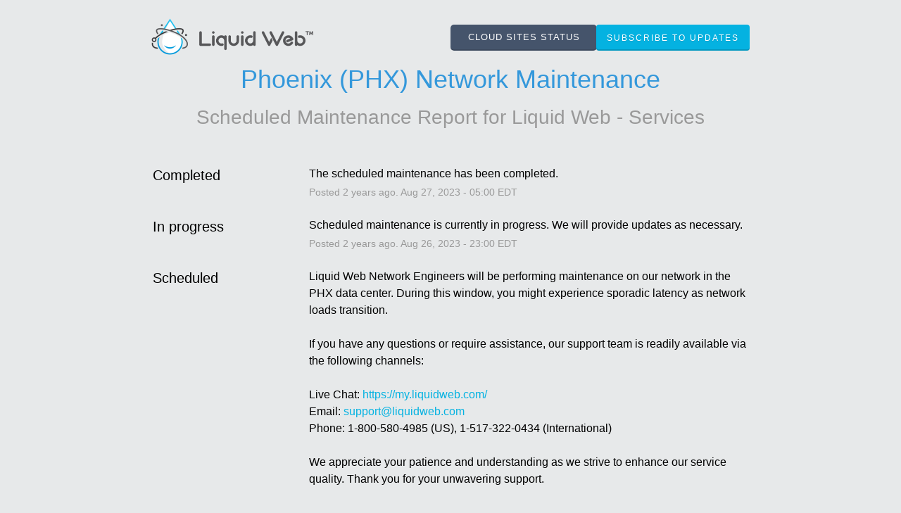

--- FILE ---
content_type: text/css
request_url: https://dka575ofm4ao0.cloudfront.net/page_display_customizations-custom_css_externals/29571/external20180305-84-4syuww.css
body_size: 758
content:
.layout-content.status.status-index .components-section .component-container{ padding: .25rem; padding-left: .5rem}

.layout-content.status .masthead-container.basic .masthead { padding-top: 20px; margin-bottom: 0px;}

.layout-content.status.status-index .page-status { margin-bottom: 15px;}

.layout-content.status.status-index .components-section .component-statuses-legend {margin-top: .7rem;}

.updates-dropdown-container { top: 15px; }

/* Add a black background color to the top navigation */


/* Style the links inside the navigation bar */
.button, .button:hover{
    border-radius: 5px;
    display: block;
    color: #ffffff;
    text-align: center;
    padding: 5.5px 13px;
    text-decoration: none;
    font-size: 13px;
    background-color: #45546B;
    width: 24.5%;
    border-bottom: 2px solid #3c495d;
    margin-left:50%;
    margin-top:1.8%;
    letter-spacing: 1px;
}